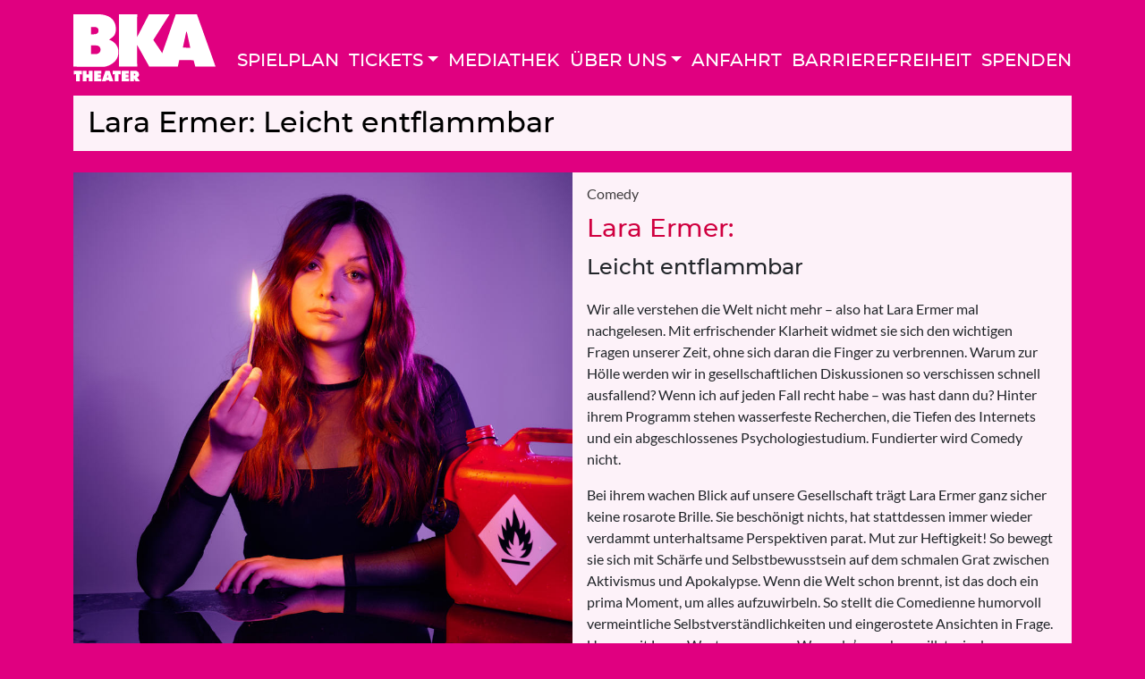

--- FILE ---
content_type: text/html; charset=utf-8
request_url: https://bka-theater.de/content_start.php?id=145
body_size: 9424
content:
<!DOCTYPE html>
<html lang="de">

<head>
	<meta charset="utf-8" />
	<title>BKA Theater Berlin | Lara Ermer: Leicht entflammbar</title>
	
	<link rel="canonical" href="https://www.bka-theater.de/content_start.php?id=145" />
	<meta http-equiv="content-type" content="text/html; charset=utf-8" />
	<meta name="viewport" content="width=device-width, initial-scale=1" />
	<meta name="language" content="de" />
	<meta name="description" content="In Leicht entflammbar genießt die Comedienne das Spiel mit dem Feuer: Mal liefert sie unterhaltsamen Krawall, mal ein feines Knistern, an dem das Publikum sich wärmen kann. Also besorgt schon mal die Marshmallows, an Lara Ermers Lagerfeuer ist Platz für alle – aber wehe einer packt die Klampfe aus und fängt an Wonderwall zu singen!" />
	<meta name="keywords" content="BKA-Theater 2026" />
	<meta name="robots" content="index, follow" />
	<meta name="noimageai" content="true" />
	<meta name="llms" content="crawl=yes; train=no; index=yes; snippet-max=280" />
	<meta name="revisit-after" content="1 days" />
	<meta name="format-detection" content="telephone=no" />
	<meta property="og:locale" content="de_DE" />
	<meta property="og:type" content="website" />
	<meta property="og:title" content="BKA Theater Berlin | Lara Ermer: Leicht entflammbar" />
	<meta property="og:image" content="https://www.bka-theater.de//bilder/lara-ermer-foto-marvin-ruppert-rgb.jpg" />
	<meta property="og:image:width" content="920" />
	<meta property="og:image:height" content="920" />
	<meta property="og:description" content="In Leicht entflammbar genießt die Comedienne das Spiel mit dem Feuer: Mal liefert sie unterhaltsamen Krawall, mal ein feines Knistern, an dem das Publikum sich wärmen kann. Also besorgt schon mal die Marshmallows, an Lara Ermers Lagerfeuer ist Platz für alle – aber wehe einer packt die Klampfe aus und fängt an Wonderwall zu singen!" />
	<meta property="og:url" content="https://www.bka-theater.de/content_start.php?id=145" />
	<meta property="og:site_name" content="BKA-Theater | Berlin" />
	<meta property="fb:page_id" content="BKA.Theater" />
	<link rel="icon" href="/favicon.ico" />
	<link rel="shortcut icon" href="/assets/favicons/favicon-32x32.png" type="image/png" />
	<link rel="apple-touch-icon" sizes="180x180" href="/assets/favicons/apple-touch-icon.png" />
	<link rel="icon" type="image/png" sizes="32x32" href="/assets/favicons/favicon-32x32.png" />
	<link rel="icon" type="image/png" sizes="16x16" href="/assets/favicons/favicon-16x16.png" />
	<link rel="icon" href="/assets/favicons/favicon.svg" type="image/svg+xml" />
	<link rel="mask-icon" href="/assets/favicons/favicon.svg" color="#e20180" />
	<link rel="manifest" href="/site.webmanifest" />

	<script src="/assets/jquery.js" type="text/javascript" defer></script>

	<script src="/assets/bootstrap/js/bootstrap.bundle.min.js" type="text/javascript" defer></script>

	<link href="/assets/bootstrap-icons/font/bootstrap-icons.css" rel="stylesheet" async />
	<link href="/assets/fonts/Lato/fonts.css" rel="stylesheet" async />
	<link href="/assets/fonts/Montserrat/stylesheet.css" rel="stylesheet" async />
	<link href="/assets/fonts/Montserrat/stylesheet-medium.css" rel="stylesheet" async />

	<link rel="stylesheet" href="/assets/style.css?v=bef85ea8">
	<script src="/assets/script.js?v=889cc477" defer></script>

	<script type="speculationrules">
		{
			"prerender" : [
				{
					"urls": [
						"/"
						,"/spielplan.php"
						,"/streams.php"
					],
					"eagerness": "moderate"
				}
			]
		}
	</script>

	</head>


<body data-page="content_start" data-fgcolor="white">
			<!-- addons start -->
<!-- addons end -->
		<svg id="bka-symbols" style="display:none" xmlns="http://www.w3.org/2000/svg" xmlns:xlink="http://www.w3.org/1999/xlink"><symbol id="BKA-Logo" viewBox="0 0 1752 826" fill="currentColor"><g stroke="none" transform="matrix(0.1, 0, 0, -0.1, 0, 826)"><path d="M 0 8260 L 0 1809 C 0 1809 3653.29 1752.446 3926.29 1808.446 C 4585.29 1946.446 5169 2376 5402 2878 C 5501 3092 5544 3313 5544 3600 C 5543 3811 5530 3919 5485 4073 C 5354 4527 4938 4952 4490 5091 C 4449 5103 4411 5117 4407 5121 C 4386 5138 4897 5457 5018 5633 C 5157 5835 5225 6066 5237 6380 C 5257 6910 5096 7367 4775 7685 C 4511 7948 4114.625 8133.345 3616.625 8216.345 C 3269.625 8274.345 3184 8260 1508 8260 L 0 8260 Z M 2719.17 6689.521 C 2829.17 6668.521 2913 6634 2969 6584 C 3060 6502 3100 6403 3100 6259 C 3100 6072 3022 5934 2875 5862 C 2758 5804 2718 5797 2438 5793 L 2180 5788 L 2180 6700 C 2180 6700 2668.17 6699.521 2719.17 6689.521 Z M 2954.287 4408.461 C 3098.287 4365.461 3209 4284 3272 4186 C 3327 4101 3351 4015 3351 3905 C 3350 3644 3188.747 3434.577 2915.747 3372.577 C 2855.747 3358.577 2180 3368 2180 3368 L 2180 4422 C 2180 4422 2884.287 4429.461 2954.287 4408.461 Z" /><path d="M 5620 8260 L 5620 1810 L 7871 1810 C 7871 1810 7826 4490 7848 4490 C 7861 4490 9347 1815 9347 1815 L 12868 1810 L 12884 1877 C 12913 2008 13040 2597 13040 2603 C 13040 2607 14809 2609 14814 2593 C 14817 2583 15022 1815 15024 1813 C 15025 1811 17516 1815 17516 1815 L 15217 8260 L 12615 8260 C 12615 8260 10952 3464 10949 3468 C 10943 3475 9849 5098 9849 5098 C 9849 5098 11850 8247 11850 8252 C 11850 8256 9314 8260 9314 8260 C 9314 8260 7861 5450 7846 5450 C 7829 5450 7870 8260 7870 8260 L 5620 8260 Z M 13980 6093 C 13980 6089 14402 4140 14402 4140 C 14402 4140 13479 4141 13484 4158 C 13517 4272 13903 6100 13903 6100 C 13903 6100 13980 6097 13980 6093 Z" /><path d="M 60 1290 L 60 858 L 320 873 L 320 0 L 790 0 L 790 873 L 1050 858 L 1050 1290 L 60 1290 Z" /><path d="M 1170 1290 L 1170 0 L 1630 0 L 1630 440 L 1910 440 L 1910 0 L 2360 0 L 2360 1290 L 1910 1290 L 1910 850 L 1630 850 L 1630 1290 L 1170 1290 Z" /><path d="M 2550 1290 L 2550 0 L 3440 0 L 3440 360 L 3030 360 L 3030 470 L 3390 470 L 3390 820 L 3030 820 L 3030 930 L 3430 930 L 3430 1290 L 2550 1290 Z" /><path d="M 3953 1290 C 3953 1290 3510 11.901 3510 2.901 C 3510 -2.099 4009 0 4009 0 C 4009 0 4034 123 4036 133 C 4041 148 4386.238 140.111 4386.238 140.111 L 4426.655 -0.304 C 4426.655 -0.304 4930 -3.4 4929 0.6 C 4929 5.6 4475 1285 4475 1285 L 3953 1290 Z M 4212 855 C 4212 855 4293 505 4296 493 C 4302 470 4128 472 4135 487 C 4151 529 4212 855 4212 855 Z" /><path d="M 4840 1290 L 4840 858 L 5100 873 L 5100 0 L 5570 0 L 5570 873 L 5830 858 L 5830 1290 L 4840 1290 Z" /><path d="M 5960 1290 L 5960 0 L 6850 0 L 6850 360 L 6440 360 L 6440 470 L 6800 470 L 6800 820 L 6440 820 L 6440 930 L 6840 930 L 6840 1290 L 5960 1290 Z" /><path d="M 6990 1292 L 6990 0 L 7460 0 L 7461 395 L 7653 0 C 7653 0 8200 -0.776 8200 2.224 C 8200 19.224 7849 493 7849 493 L 7919 526 C 8024 577 8075 649 8089 768 C 8107 917 8070 1048 7984 1141 C 7927 1201 7865.139 1249.938 7779.139 1277.938 C 7722.139 1296.938 6990 1292 6990 1292 Z M 7603 890 C 7632 858 7639 806 7620 769 C 7604 741 7557 720 7505 720 L 7460 720 L 7460 933 L 7518 927 C 7565 922 7580 916 7603 890 Z" /></g></symbol><symbol id="bka-icon-ticket" viewBox="26.7 25 46.7 30" fill="currentColor"><g id="aussenlinie"><path d="M26.7,25v11.7h1.7c2,0,3.3,1.3,3.3,3.3s-1.3,3.3-3.3,3.3h-1.7V55h46.7V43.3h-1.7c-2,0-3.3-1.3-3.3-3.3s1.3-3.3,3.3-3.3h1.7 V25H26.7z M30,28.3h40v5.3c-2.9,0.8-5,3.3-5,6.4s2.1,5.6,5,6.4v5.3H30v-5.3c2.9-0.8,5-3.3,5-6.4c0-3.1-2.1-5.6-5-6.4V28.3z" /></g><g id="strichlinie"><rect x="56" y="28.3" width="3.3" height="3.3" /><rect x="56" y="35.1" width="3.3" height="3.3" /><rect x="56" y="42" width="3.3" height="3.3" /><rect x="56" y="48.4" width="3.3" height="3.3" /></g></symbol><symbol id="bka-icon-calender-plus" viewBox="7.427 17.177 46.7 33.3" fill="currentColor"><g id="Ebene_5" transform="matrix(1, 0, 0, 1, -19.173044, -4.523012)"><path d="M51.8,40h5.6v3.6h-5.6v5.3h-3.6v-5.3h-5.7V40h5.7v-5.5h3.6V40z" /></g><g id="Ebene_1" transform="matrix(1, 0, 0, 1, -19.173044, -4.523012)"><rect x="28.5" y="28" width="43" height="3.3" /><path d="M73.3,25l-46.7,0l0,30l46.7,0L73.3,25z M70,51.7l-40,0l0-23.3l40,0V51.7z" /><g id="Ebene_2_Kopie_Kopie_1_"><rect x="61.6" y="21.7" width="3.3" height="3.3" /><rect x="35.2" y="21.7" width="3.3" height="3.3" /></g></g></symbol><symbol id="bka-icon-hoerhilfe" viewBox="0 0 100 100" fill="currentColor"><g transform="matrix(0.108548, 0, 0, -0.108548, -4.373686, 104.363693)" stroke="none"><path d="M830 915 c-50 -50 -53 -56 -38 -72 9 -10 23 -34 33 -53 10 -19 19 -37 22 -39 2 -3 30 22 63 54 58 58 60 61 60 112 l0 53 -43 0 c-38 0 -48 -5 -97 -55z" /><path d="M443 920 c-63 -13 -114 -43 -164 -97 -48 -52 -75 -103 -65 -128 10 -26 35 -17 50 18 55 133 228 197 355 132 64 -32 118 -96 138 -164 28 -97 1 -183 -87 -277 -53 -56 -82 -107 -99 -174 -24 -91 -50 -113 -131 -108 -36 2 -45 0 -48 -14 -7 -35 93 -51 146 -24 43 22 62 50 79 112 20 80 44 122 101 185 65 71 92 126 99 202 19 208 -172 379 -374 337z" /><path d="M458 800 c-48 -15 -96 -50 -119 -86 -20 -33 -20 -37 -5 -52 15 -15 19 -13 59 33 41 46 46 49 103 53 54 4 63 1 93 -24 35 -30 61 -78 61 -116 0 -12 -10 -41 -21 -66 -16 -33 -19 -46 -10 -55 8 -8 16 -9 29 -1 30 19 47 66 47 131 0 52 -5 68 -30 104 -47 66 -139 101 -207 79z" /><path d="M191 276 c-160 -160 -162 -163 -159 -202 3 -39 3 -39 48 -42 l45 -3 179 180 179 179 -44 12 c-24 6 -53 18 -65 25 -19 13 -31 3 -183 -149z" /></g></symbol></svg>	<!-- header start -->

<header class="sticky-top py-2 py-md-3 smooth-scroll-offset">
	<div class="container-lg">
		<nav class="navbar navbar-dark navbar-expand-md align-items-end">
			<a tabindex="0" aria-label="Home" class="navbar-brand" href="/"><svg alt="Logo" class="bka-logo">
					<use xlink:href="#BKA-Logo"></use>
				</svg></a>
			<button class="navbar-toggler" type="button" data-bs-toggle="collapse" data-bs-target="#navbarSupportedContent" aria-controls="navbarSupportedContent" aria-expanded="false" aria-label="Hauptmenü Schalter">
				<span class="navbar-toggler-icon"></span>
			</button>
			<div class="collapse navbar-collapse" id="navbarSupportedContent">
				<!-- nav_top start -->
<ul class="navbar-nav flex-wrap flex-grow-1 justify-content-between">
								<li class="nav-item ps-2"><a tabindex="0" aria-label="SPIELPLAN" class="p-0 nav-link" href="/spielplan.php">SPIELPLAN</a></li>
							<li class="nav-item dropdown ps-2">
								<a tabindex="0" class="p-0 nav-link dropdown-toggle" id="navbarDropdownMenuLink-TICKETS" role="button" data-bs-toggle="dropdown" aria-expanded="false" aria-haspopup="true">TICKETS</a>
								<ul class="dropdown-menu bg-light text-dark" aria-labelledby="navbarDropdownMenuLink-TICKETS">
									<li><a tabindex="0" aria-label="Karten" class="dropdown-item" href="/karten.php">Karten</a></li>
									<li><a tabindex="0" aria-label="Gutschein & Angebote" class="dropdown-item" href="/gutschein.php">Gutschein & Angebote</a></li>
								</ul>
							</li>
							<li class="nav-item ps-2"><a tabindex="0" aria-label="MEDIATHEK" class="p-0 nav-link" href="/streams.php">MEDIATHEK</a></li>
							<li class="nav-item dropdown ps-2">
								<a tabindex="0" class="p-0 nav-link dropdown-toggle" id="navbarDropdownMenuLink-BERUNS" role="button" data-bs-toggle="dropdown" aria-expanded="false" aria-haspopup="true">ÜBER UNS</a>
								<ul class="dropdown-menu bg-light text-dark" aria-labelledby="navbarDropdownMenuLink-BERUNS">
									<li><a tabindex="0" aria-label="Was ist das BKA?" class="dropdown-item" href="/bka.php">Was ist das BKA?</a></li>
									<li><a tabindex="0" aria-label="Gastronomie" class="dropdown-item" href="/gastronomie.php">Gastronomie</a></li>
									<li><a tabindex="0" aria-label="Vermietung" class="dropdown-item" href="/vermietung.php">Vermietung</a></li>
									<li><a tabindex="0" aria-label="Davor | Danach" class="dropdown-item" href="/davor.php">Davor | Danach</a></li>
								</ul>
							</li>
							<li class="nav-item ps-2"><a tabindex="0" aria-label="ANFAHRT" class="p-0 nav-link" href="/anfahrt.php">ANFAHRT</a></li>
							<li class="nav-item ps-2"><a tabindex="0" aria-label="BARRIEREFREIHEIT" class="p-0 nav-link" href="/barrierefreiheit.php">BARRIEREFREIHEIT</a></li>
							<li class="nav-item ps-2"><a tabindex="0" aria-label="SPENDEN" class="p-0 nav-link" href="/spenden/">SPENDEN</a></li>
</ul>
<!-- nav_top end -->			</div>
		</nav>
	</div>
</header>
<!-- header end -->	<main>
		<div class="container-lg">
			<!-- page_top end -->        <section>
                
<h1 class="bka-page-title">
	

Lara Ermer:

	

Leicht entflammbar

</h1>

<div class="bka-detail row align-items-start gap-4 m-0 w-100">
	<div class="col-md">
		<div class="row row-cols-1 gap-3">
							<div class="col p-0 bka-container-left">
					<figure class="figure m-0 w-100"><picture><source media="(max-width: 330px)" srcset="/bilder/klein_lara-ermer-foto-marvin-ruppert-rgb.jpg" /><img width="920" height="920" alt="Lara Ermer - Foto: Marvin Ruppert" class=" w-100 figure-img img-fluid m-0" src="/bilder/lara-ermer-foto-marvin-ruppert-rgb.jpg" /></picture><figcaption class="figure-caption p-2 bg-light text-dark"><div class="row"><div class="col text-start fw-bold">Lara Ermer</div><div class="col text-end">Foto: Marvin Ruppert</div></div></figcaption></figure>				</div>
							<div class="col p-0 bka-container-left">
					<a class="bka-video-container" data-plattform="Youtube" data-classes="bka-video ratio ratio-16x9" href="https://www.youtube-nocookie.com/embed/93K-luDDMTg?si=idPNzN15fVRkGKjc&autoplay=1" target="_blank" title="Klicken um Video zu öffnen"><div class="bka-video bka-video ratio ratio-16x9 d-flex justify-content-center align-items-center lazyload" data-style="background-image:url('/cache/yt_thumbnail_maxres_93K-luDDMTg.jpg')"></div><div class="bka-video-overlay d-flex px-3 flex-column flex-md-row gap-0 gap-md-2 align-items-center justify-content-center"><i class="bi bi-youtube display-1"></i><span class="d-flex flex-wrap gap-1"><small>Durch Klicken </small> <small>stimmen Sie </small> <small>dem Laden </small> <small>über Youtube zu.</small></span></div></a>				</div>
					</div>
	</div>
	<div class="col-md">
		<div class="row row-cols-1">
						<div class="col bg-light p-3 bka-container-right">
				<div class="d-flex w-100 gap-2 justify-content-between">
					<div class="flex-grow-1" >
						<div class="bka-badge-container d-flex flex-wrap gap-1 align-items-center"><span class="m-0 p-0 badge bka-badge " data-badge="Comedy">Comedy</span><meta itemprop="keywords" content="Comedy" /></div>						<h2 class=" mt-3 bka-rot">

Lara Ermer:

</h2>
						<h3 class="h4 pb-3">

Leicht entflammbar

</h3>
					</div>
														</div>
								<div>

<p>
Wir alle verstehen die Welt nicht mehr – 
also hat Lara Ermer mal nachgelesen. Mit 
erfrischender Klarheit widmet sie sich den 
wichtigen Fragen unserer Zeit, ohne sich 
daran die Finger zu verbrennen. Warum 
zur Hölle werden wir in gesellschaftlichen 
Diskussionen so verschissen schnell 
ausfallend? Wenn ich auf jeden Fall recht 
habe – was hast dann du? Hinter ihrem 
Programm stehen wasserfeste 
Recherchen, die Tiefen des Internets und 
ein abgeschlossenes Psychologiestudium. 
Fundierter wird Comedy nicht.
</p>
<p> 
Bei ihrem wachen Blick auf unsere 
Gesellschaft trägt Lara Ermer ganz sicher 
keine rosarote Brille. Sie beschönigt 
nichts, hat stattdessen immer wieder 
verdammt unterhaltsame Perspektiven 
parat. Mut zur Heftigkeit! So bewegt sie 
sich mit Schärfe und Selbstbewusstsein 
auf dem schmalen Grat zwischen 
Aktivismus und Apokalypse. Wenn die 
Welt schon brennt, ist das doch ein prima 
Moment, um alles aufzuwirbeln. So stellt 
die Comedienne humorvoll vermeintliche 
Selbstverständlichkeiten und eingerostete 
Ansichten in Frage. Um es mit Laras 
Worten zu sagen: Wenn du’s machen 
willst wie der Neandertaler, ist das völlig 
okay. Nur sei bitte konsequent: stirb aus.
</p>
<p> <a href="https://www.laraermer.com/" target="_blank">www.laraermer.com</a> </p>

</div>
				<div class="pt-3 bka-socialmedia-shares d-flex gap-1">
			<a class="btn bka-icon text-white px-2 py-1" style="background-color:rgb(52,80,139);"  data-bs-toggle="tooltip" data-bs-placement="bottom" title="Posten auf Facebook"   href="https://www.facebook.com/sharer/sharer.php?u=https%3A%2F%2Fwww.bka-theater.de%2Fcontent_start.php%3Fid%3D145" target="_blank" rel="nofollow noopener" >
			<i class="fs-5 bi bi-facebook"></i>
		</a>
			<a class="btn bka-icon text-white px-2 py-1" style="background-color:rgb(195,32,39);"  data-bs-toggle="tooltip" data-bs-placement="bottom" title="Posten auf Pinterest"   href="https://www.pinterest.com/pin/create/button?url=https%3A%2F%2Fwww.bka-theater.de%2Fcontent_start.php%3Fid%3D145&media=https%3A%2F%2Fwww.bka-theater.de%2F%2Fbilder%2Flara-ermer-foto-marvin-ruppert-rgb.jpg&description=Lara%20Ermer%3A%20Leicht%20entflammbar" target="_blank" rel="nofollow noopener" >
			<i class="fs-5 bi bi-pinterest"></i>
		</a>
			<a class="btn bka-icon text-white px-2 py-1" style="background-color:rgb(70,186,73);"  data-bs-toggle="tooltip" data-bs-placement="bottom" title="Senden via Whatsapp"   href="https://api.whatsapp.com/send?text=Lara%20Ermer%3A%20Leicht%20entflammbar%0Ahttps%3A%2F%2Fwww.bka-theater.de%2Fcontent_start.php%3Fid%3D145" target="_blank" rel="nofollow noopener" >
			<i class="fs-5 bi bi-whatsapp"></i>
		</a>
			<a class="btn bka-icon text-white px-2 py-1" style="background-color:rgb(120,120,120);"  data-bs-toggle="tooltip" data-bs-placement="bottom" title="Per eMail senden"   href="mailto:?subject=Lara%20Ermer%3A%20Leicht%20entflammbar&body=Lara%20Ermer%3A%20Leicht%20entflammbar%0A%0Ahttps%3A%2F%2Fwww.bka-theater.de%2Fcontent_start.php%3Fid%3D145" target="_blank" rel="nofollow noopener" >
			<i class="fs-5 bi bi-envelope"></i>
		</a>
	</div>

							</div>
							<div class="col bg-light p-3 bka-container-right mt-3">
								<h2 class="h5">Termine &amp; Tickets</h2>
																	<p class="h6 pb-3" title="Veranstaltungsort"><i class="bi bi-geo-alt me-1 text-primary"></i>BKA Theater</p>
																	<div class="table-responsive bka-termine">
					<p class="fs-5 text-w">Aktuell sind keine Termine für diese Veranstaltung im System.
											</p>
			<p>&nbsp;</p>
			</div>
			<p class="my-2">
			

<b>Eintritt ab 24 €</b> <p> Schüler*innen, Student*innen, Auszubildende, Arbeitslose, Bürgergeld-Empfänger*innen, Berlin-Pass-Inhaber*innen, Besitzer*innen der Ehrenamtskarte Berlin/Brandenburg, FSJler*innen sowie Menschen mit Behinderung erhalten <b>30% Ermäßigung</b>, Rentner*innen <b>10 % Nachlass</b>, bei verfügbaren Plätzen und bei unaufgeforderter Vorlage eines Nachweises. </p> 
<p>Der Einlass beginnt 1 Stunde vor Veranstaltungsbeginn. Bitte erscheint pünktlich!</p> 

		</p>
			<p class="pt-3"><i class="bi bi-info-circle me-1 text-primary"></i> Aktuell sind keine Tickets buchbar.</p>
		</div>
</div>
</div>
        </section>
<!-- page_bottom start -->
</div>
</main>

<!-- footer start -->
<footer>
	<div class="container-lg">
		<div class="row bg-light p-2 m-0 border-bottom">
			<div class="col">
				<nav>
					<!-- nav_bottom start -->
<ul class="nav justify-content-between p-0 m-0">
				<li class="nav-item"><a arial-label="PRESSE" class="nav-link" href="/presse/">PRESSE</a></li>
			<li class="nav-item"><a arial-label="Partner" class="nav-link" href="/partner/">Partner</a></li>
			<li class="nav-item"><a arial-label="DATENSCHUTZ" class="nav-link" href="/datenschutz.php">DATENSCHUTZ</a></li>
			<li class="nav-item"><a arial-label="IMPRESSUM" class="nav-link" href="/impressum.php">IMPRESSUM</a></li>
			<li class="nav-item"><a arial-label="NEWSLETTER" class="nav-link" href="/newsletter.php">NEWSLETTER</a></li>
			<li class="nav-item"><a arial-label="KONTAKT" class="nav-link" href="/kontakt.php">KONTAKT</a></li>
			<li class="nav-item"><a arial-label="FUNDGRUBE" class="nav-link" href="/fundgrube/">FUNDGRUBE</a></li>
			<li class="nav-item"><a arial-label="JOBS" class="nav-link" href="/jobs.php">JOBS</a></li>
</ul>
<!-- nav_bottom end -->				</nav>
			</div>
		</div>
		<div class="row bg-light p-3 m-0 gap-3 border-bottom" itemscope itemtype="https://schema.org/Organization">
			<div class="col text-start">
				<a aria-label="Home" class="navbar-brand" href="/"><svg alt="Logo" class="bka-logo text-primary">
						<use xlink:href="#BKA-Logo"></use>
					</svg></a>
			</div>
			<div class="col text-nowrap">
				<b>BKA Theater</b><br />
				<meta itemprop="name" content="BKA Theater Berlin" />
				<meta itemprop="legalName" content="Die Theaterexperten gGmbH" />
				<meta itemprop="url" content="https://bka-theater.de/" />
				<meta itemprop="logo" content="https://bka-theater.de/images/bka-logo-black.svg" />
				<div itemprop="address" itemscope itemtype="https://schema.org/PostalAddress">
					<span itemprop="streetAddress">Mehringdamm 34</span><br />
					<span itemprop="postalCode">10961</span> <span itemprop="addressLocality">Berlin</span>-<span>Kreuzberg</span>
					<meta itemprop="addressCountry" content="DE" />
				</div>
				<div class=" d-none" itemscope itemtype="https://schema.org/Place">
					<span itemprop="name">BKA-Theater</span>
					<div itemprop="geo" itemscope itemtype="https://schema.org/GeoCoordinates">
						<span>Längengrad: N 52&deg; 29′ 37.224″ = 52.49367&deg</span><br />
						<span>Breitengrad: O 13&deg; 23′ 16.217″ = 13.38783&deg</span>
						<meta itemprop="latitude" content="52.493673" />
						<meta itemprop="longitude" content="13.387838" />
					</div>
				</div>

			</div>
			<div class="col text-md-end">
				Kartentelefon: <a class="fw-bold bka-nodeco text-dark text-nowrap" href="tel:+49302022007" itemprop="telephone">+49 (0)30 20 22 007</a><br />
				Ticketanfragen: <span class="fw-bold text-nowrap">tickets@bka-theater.de</span><br />
				<span class="text-nowrap">&copy; 2026 BKA Theater</span>
			</div>
		</div>
		<div class="row bg-light p-3 m-0 gap-3 flex-row-reverse">
			<div class="col text-md-end">
				<span>Unsere Social-Media Kanäle:</span>
				<div class="bka-socialmedia p-0 m-0 pt-1 text-nowrap">
											<a class="btn bka-icon"  data-bs-toggle="tooltip" data-bs-placement="bottom" title="BKA-Theater@Whatsapp"  title="BKA-Theater@Whatsapp" href="https://whatsapp.com/channel/0029VajK5Ij0G0XaT3J86x0U" target="_blank"><i class="bi bi-whatsapp"></i></a>
											<a class="btn bka-icon"  data-bs-toggle="tooltip" data-bs-placement="bottom" title="BKA-Theater@Instagram"  title="BKA-Theater@Instagram" href="https://www.instagram.com/bka_theater/" target="_blank"><i class="bi bi-instagram"></i></a>
											<a class="btn bka-icon"  data-bs-toggle="tooltip" data-bs-placement="bottom" title="BKA-Theater@Facebook"  title="BKA-Theater@Facebook" href="https://www.facebook.com/BKA.Theater/" target="_blank"><i class="bi bi-facebook"></i></a>
											<a class="btn bka-icon"  data-bs-toggle="tooltip" data-bs-placement="bottom" title="BKA-Theater@Youtube"  title="BKA-Theater@Youtube" href="https://www.youtube.com/BKATheater" target="_blank"><i class="bi bi-youtube"></i></a>
											<a class="btn bka-icon"  data-bs-toggle="tooltip" data-bs-placement="bottom" title="BKA-Theater@TikTok"  title="BKA-Theater@TikTok" href="https://www.tiktok.com/@bkatheater/" target="_blank"><i class="bi bi-tiktok"></i></a>
											<a class="btn bka-icon"  data-bs-toggle="tooltip" data-bs-placement="bottom" title="BKA-Theater@Twitch"  title="BKA-Theater@Twitch" href="https://www.twitch.tv/bkatheater" target="_blank"><i class="bi bi-twitch"></i></a>
									</div>
			</div>
			<div class="col text-nowrap">
				<label for="newsletter-email">Zu unserem Newsletter anmelden:</label>
				<form id="newsletter" class="pt-1" aria-label="Newsletter Formular">
					<input type="hidden" id="newsletter-url" value="https://bka-theater.us4.list-manage.com/subscribe?u=8ed1784b40a64a79ebc9af4e4&id=72dcd231ab&MERGE0=" />
					<div class="input-group flex-nowrap has-validation" style="height:3rem">
						<span class="input-group-text" id="basic-addon1">@</span>
						<input style="min-width:4rem;" type="email" name="email" id="newsletter-email" class="form-control" placeholder="eMail" required aria-label="eMail" aria-required="true" aria-describedby="basic-addon1">
						<button type="submit" class="btn btn-secondary px-2">Anmelden</button>
						<div class="invalid-feedback">Bitte geben Sie eine korrekte eMail-Adresse ein.</div>
					</div>
				</form>
			</div>
			<div class="col">
				<span class="text-nowrap">Medienpartner:</span>
				<div class="pt-0 d-flex flex-column gap-1">
					<a target="_blank" href="https://www.siegessaeule.de/"><img style="opacity:0.45;margin-top:-0.2rem;" width="178" src="/partner/bilder/logo-siegessaeule.svg" alt="Logo Siegessäule" /></a>
					<a target="_blank" href="https://www.tagesspiegel.de/"><img style="opacity:0.46;" width="182" src="/partner/bilder/logo_tagesspiegel.svg" alt="Logo Tagesspiegel" /></a>
					<a target="_blank" href="https://www.tip-berlin.de/"><img style="opacity:0.5;padding-top:0.24rem;" width="180" src="/partner/bilder/logo_tipberlin.svg" alt="Logo tip Berlin" /></a>
				</div>
			</div>
		</div>
	</div>
</footer>
<!-- footer end -->
<script>
(function() {
  function clientDeclinesTracking() {
    try {
      if (navigator.globalPrivacyControl === true || window.__gpc === 1 || window.__gpc === '1') return true;
      var dnt = navigator.doNotTrack || navigator.msDoNotTrack || window.doNotTrack;
      if (dnt === '1' || dnt === 'yes' || dnt === 'true') return true;
      if (navigator.connection && (navigator.connection.saveData === true || navigator.connection.saveData === 'true')) return true;
      var c = document.cookie || '';
      if (c.indexOf('__gpc=1') !== -1 || c.indexOf('gpc=1') !== -1 || c.indexOf('no_track=1') !== -1) return true;
      if (typeof __tcfapi === 'function') return true;
    } catch (e) {
      return true;
    }
    return false;
  }

   if (clientDeclinesTracking()) return; // Kein Tracking 

  function urlClicked(e) {
        try {
      var link = e.currentTarget || e.target;
      // falls target ein inneres Element ist, suche nächstes A-Element
      if (link && link.tagName !== 'A') {
        link = link.closest && link.closest('a') ? link.closest('a') : link;
      }
      if (!link || !link.href) return;

      var payload = {
        url: link.href,
        token: 'd8881812985027a9e366f8fac14fef4ab2ce3db8c1316f5e7645722c0a24028a',
      };

       if (typeof document !== 'undefined' && document.title && document.title.length) {
          payload.pageTitle = document.title;
        }

      // Fetch mit keepalive, damit Navigation nicht verhindert wird
      if (navigator.sendBeacon) {
        try {
          var blob = new Blob([JSON.stringify(payload)], { type: 'application/json' });
          navigator.sendBeacon('/url.php', blob);
        } catch (e) {
          // fallback to fetch
          fetch('/url.php', {
            method: 'POST',
            headers: { 'Content-Type': 'application/json' },
            body: JSON.stringify(payload),
            keepalive: true
          }).catch(function(){});
        }
      } else {
        fetch('/url.php', {
          method: 'POST',
          headers: { 'Content-Type': 'application/json' },
          body: JSON.stringify(payload),
          keepalive: true
        }).catch(function(){});
      }
    } catch (err) {
      // fail-safe: nichts tun
    }
  }

  document.addEventListener('DOMContentLoaded', function() {
    document.querySelectorAll("a[href]").forEach(function(link) {
      if (!link.href) return;
      link.classList.add('external-link');
            try {
        link.addEventListener('click', urlClicked, { passive: true });
      } catch (e) {
        // ältere Browser
        link.addEventListener('click', urlClicked);
      }
    });
  });
})();
</script></body>

</html>


--- FILE ---
content_type: text/css
request_url: https://bka-theater.de/assets/fonts/Lato/fonts.css
body_size: 559
content:
/* lato-100 - latin-ext_latin */
@font-face {
	font-family: 'Lato';
	font-style: normal;
	font-weight: 100;
	font-display: swap;
	src: url('lato-v23-latin-ext_latin-100.eot'); /* IE9 Compat Modes */
	src: local(''), url('lato-v23-latin-ext_latin-100.eot?#iefix') format('embedded-opentype'),
		/* IE6-IE8 */ url('lato-v23-latin-ext_latin-100.woff2') format('woff2'),
		/* Super Modern Browsers */ url('lato-v23-latin-ext_latin-100.woff') format('woff'),
		/* Modern Browsers */ url('lato-v23-latin-ext_latin-100.ttf') format('truetype'),
		/* Safari, Android, iOS */ url('lato-v23-latin-ext_latin-100.svg#Lato') format('svg'); /* Legacy iOS */
}

/* lato-100italic - latin-ext_latin */
@font-face {
	font-family: 'Lato';
	font-style: italic;
	font-weight: 100;
	font-display: swap;
	src: url('lato-v23-latin-ext_latin-100italic.eot'); /* IE9 Compat Modes */
	src: local(''), url('lato-v23-latin-ext_latin-100italic.eot?#iefix') format('embedded-opentype'),
		/* IE6-IE8 */ url('lato-v23-latin-ext_latin-100italic.woff2') format('woff2'),
		/* Super Modern Browsers */ url('lato-v23-latin-ext_latin-100italic.woff') format('woff'),
		/* Modern Browsers */ url('lato-v23-latin-ext_latin-100italic.ttf') format('truetype'),
		/* Safari, Android, iOS */ url('lato-v23-latin-ext_latin-100italic.svg#Lato') format('svg'); /* Legacy iOS */
}

/* lato-300 - latin-ext_latin */
@font-face {
	font-family: 'Lato';
	font-style: normal;
	font-weight: 300;
	font-display: swap;
	src: url('lato-v23-latin-ext_latin-300.eot'); /* IE9 Compat Modes */
	src: local(''), url('lato-v23-latin-ext_latin-300.eot?#iefix') format('embedded-opentype'),
		/* IE6-IE8 */ url('lato-v23-latin-ext_latin-300.woff2') format('woff2'),
		/* Super Modern Browsers */ url('lato-v23-latin-ext_latin-300.woff') format('woff'),
		/* Modern Browsers */ url('lato-v23-latin-ext_latin-300.ttf') format('truetype'),
		/* Safari, Android, iOS */ url('lato-v23-latin-ext_latin-300.svg#Lato') format('svg'); /* Legacy iOS */
}

/* lato-300italic - latin-ext_latin */
@font-face {
	font-family: 'Lato';
	font-style: italic;
	font-weight: 300;
	font-display: swap;
	src: url('lato-v23-latin-ext_latin-300italic.eot'); /* IE9 Compat Modes */
	src: local(''), url('lato-v23-latin-ext_latin-300italic.eot?#iefix') format('embedded-opentype'),
		/* IE6-IE8 */ url('lato-v23-latin-ext_latin-300italic.woff2') format('woff2'),
		/* Super Modern Browsers */ url('lato-v23-latin-ext_latin-300italic.woff') format('woff'),
		/* Modern Browsers */ url('lato-v23-latin-ext_latin-300italic.ttf') format('truetype'),
		/* Safari, Android, iOS */ url('lato-v23-latin-ext_latin-300italic.svg#Lato') format('svg'); /* Legacy iOS */
}

/* lato-regular - latin-ext_latin */
@font-face {
	font-family: 'Lato';
	font-style: normal;
	font-weight: 400;
	font-display: swap;
	src: url('lato-v23-latin-ext_latin-regular.eot'); /* IE9 Compat Modes */
	src: local(''), url('lato-v23-latin-ext_latin-regular.eot?#iefix') format('embedded-opentype'),
		/* IE6-IE8 */ url('lato-v23-latin-ext_latin-regular.woff2') format('woff2'),
		/* Super Modern Browsers */ url('lato-v23-latin-ext_latin-regular.woff') format('woff'),
		/* Modern Browsers */ url('lato-v23-latin-ext_latin-regular.ttf') format('truetype'),
		/* Safari, Android, iOS */ url('lato-v23-latin-ext_latin-regular.svg#Lato') format('svg'); /* Legacy iOS */
}

/* lato-italic - latin-ext_latin */
@font-face {
	font-family: 'Lato';
	font-style: italic;
	font-weight: 400;
	font-display: swap;
	src: url('lato-v23-latin-ext_latin-italic.eot'); /* IE9 Compat Modes */
	src: local(''), url('lato-v23-latin-ext_latin-italic.eot?#iefix') format('embedded-opentype'),
		/* IE6-IE8 */ url('lato-v23-latin-ext_latin-italic.woff2') format('woff2'),
		/* Super Modern Browsers */ url('lato-v23-latin-ext_latin-italic.woff') format('woff'),
		/* Modern Browsers */ url('lato-v23-latin-ext_latin-italic.ttf') format('truetype'),
		/* Safari, Android, iOS */ url('lato-v23-latin-ext_latin-italic.svg#Lato') format('svg'); /* Legacy iOS */
}

/* lato-700 - latin-ext_latin */
@font-face {
	font-family: 'Lato';
	font-style: normal;
	font-weight: 700;
	font-display: swap;
	src: url('lato-v23-latin-ext_latin-700.eot'); /* IE9 Compat Modes */
	src: local(''), url('lato-v23-latin-ext_latin-700.eot?#iefix') format('embedded-opentype'),
		/* IE6-IE8 */ url('lato-v23-latin-ext_latin-700.woff2') format('woff2'),
		/* Super Modern Browsers */ url('lato-v23-latin-ext_latin-700.woff') format('woff'),
		/* Modern Browsers */ url('lato-v23-latin-ext_latin-700.ttf') format('truetype'),
		/* Safari, Android, iOS */ url('lato-v23-latin-ext_latin-700.svg#Lato') format('svg'); /* Legacy iOS */
}

/* lato-700italic - latin-ext_latin */
@font-face {
	font-family: 'Lato';
	font-style: italic;
	font-weight: 700;
	font-display: swap;
	src: url('lato-v23-latin-ext_latin-700italic.eot'); /* IE9 Compat Modes */
	src: local(''), url('lato-v23-latin-ext_latin-700italic.eot?#iefix') format('embedded-opentype'),
		/* IE6-IE8 */ url('lato-v23-latin-ext_latin-700italic.woff2') format('woff2'),
		/* Super Modern Browsers */ url('lato-v23-latin-ext_latin-700italic.woff') format('woff'),
		/* Modern Browsers */ url('lato-v23-latin-ext_latin-700italic.ttf') format('truetype'),
		/* Safari, Android, iOS */ url('lato-v23-latin-ext_latin-700italic.svg#Lato') format('svg'); /* Legacy iOS */
}

/* lato-900 - latin-ext_latin */
@font-face {
	font-family: 'Lato';
	font-style: normal;
	font-weight: 900;
	font-display: swap;
	src: url('lato-v23-latin-ext_latin-900.eot'); /* IE9 Compat Modes */
	src: local(''), url('lato-v23-latin-ext_latin-900.eot?#iefix') format('embedded-opentype'),
		/* IE6-IE8 */ url('lato-v23-latin-ext_latin-900.woff2') format('woff2'),
		/* Super Modern Browsers */ url('lato-v23-latin-ext_latin-900.woff') format('woff'),
		/* Modern Browsers */ url('lato-v23-latin-ext_latin-900.ttf') format('truetype'),
		/* Safari, Android, iOS */ url('lato-v23-latin-ext_latin-900.svg#Lato') format('svg'); /* Legacy iOS */
}

/* lato-900italic - latin-ext_latin */
@font-face {
	font-family: 'Lato';
	font-style: italic;
	font-weight: 900;
	font-display: swap;
	src: url('lato-v23-latin-ext_latin-900italic.eot'); /* IE9 Compat Modes */
	src: local(''), url('lato-v23-latin-ext_latin-900italic.eot?#iefix') format('embedded-opentype'),
		/* IE6-IE8 */ url('lato-v23-latin-ext_latin-900italic.woff2') format('woff2'),
		/* Super Modern Browsers */ url('lato-v23-latin-ext_latin-900italic.woff') format('woff'),
		/* Modern Browsers */ url('lato-v23-latin-ext_latin-900italic.ttf') format('truetype'),
		/* Safari, Android, iOS */ url('lato-v23-latin-ext_latin-900italic.svg#Lato') format('svg'); /* Legacy iOS */
}


--- FILE ---
content_type: image/svg+xml
request_url: https://bka-theater.de/partner/bilder/logo_tagesspiegel.svg
body_size: 9239
content:
<?xml version="1.0" encoding="UTF-8"?>
<svg width="100%" height="100%" viewBox="0 0 2353 319" xmlns="http://www.w3.org/2000/svg">
    <g id="Ebene-1">
        <g id="Gruppe">
            <path id="Pfad" fill="#000000" stroke="none" d="M 43.583328 299.666626 L 72.541672 292.874969 L 72.541672 36.374969 L 19.166656 36.374969 L 7.416656 94.291626 L -0.291672 94.291626 L -0.291672 11.458313 L 190.625 11.458313 L 190.625 94.249969 L 182.916656 94.249969 L 171.625 36.333313 L 121.416672 36.333313 L 121.416672 292.874969 L 150.375 299.666626 L 150.375 308.249939 L 43.583328 308.249939 L 43.583328 299.666626 Z"/>
            <path id="path1" fill="#000000" stroke="none" d="M 176.375 299.666626 L 196.291656 292.874969 L 270.041687 11.458313 L 295.375031 11.458313 L 367.291687 292.874969 L 387.208344 299.666626 L 387.208344 308.249939 L 286.333344 308.249939 L 286.333344 299.666626 L 313.916687 292.874969 L 299.875031 236.333298 L 233.833344 236.333298 L 218.916656 292.874969 L 246.5 299.666626 L 246.5 308.249939 L 176.375 308.249939 L 176.375 299.666626 Z M 294.916687 215.083313 L 269.125 96.083313 L 238.375 215.083313 L 294.916687 215.083313 Z"/>
            <path id="path2" fill="#000000" stroke="none" d="M 645.208313 277.666626 C 608.125 302.541626 567.375 315.208313 523.5 315.208313 C 478.708374 315.208313 439.333374 294.833313 414 268.624969 C 393.625 247.791641 377.791687 209.374969 377.791687 164.124954 C 377.791687 69.583282 424.833313 0.791595 536.125 0.791595 C 561 0.791595 591.333374 6.666626 614.833313 19.333282 L 622.083374 0.333313 L 630.666687 0.333313 L 630.666687 98.041626 L 621.625 98.041626 L 609.416748 40.583282 C 589.958374 31.083282 566.416748 26.124939 536.125061 26.124939 C 500.833374 26.124939 468.250122 45.124939 453.333435 68.208282 C 436.125061 93.999939 431.166748 115.249939 431.166748 157.791626 C 431.166748 233.333298 468.250061 291.249969 535.208374 291.249969 C 559.625061 291.249969 580.458374 283.999969 596.291748 275.874939 L 596.291748 203.458313 L 550.166809 196.666656 L 550.166809 188.083313 L 645.166809 188.083313 L 645.208313 277.666626 Z"/>
            <path id="path3" fill="#000000" stroke="none" d="M 658.416626 299.666626 L 687.374939 292.874969 L 687.374939 26.874939 L 658.416626 20.083282 L 658.416626 11.458313 L 815.416687 11.458313 L 815.416687 82.499969 L 806.833374 82.499969 L 795.958374 34.083313 L 734.875 34.083313 L 734.875 154.416656 L 790.541687 154.416656 L 800.041687 115.499969 L 807.291687 115.499969 L 807.291687 213.666656 L 800.041687 213.666656 L 790.541687 174.749985 L 734.875 174.749985 L 734.875 285.583313 L 796.416687 285.583313 L 807.291687 237.166656 L 815.875 237.166656 L 815.875 308.208313 L 658.416687 308.208313 L 658.416626 299.666626 Z"/>
            <path id="path4" fill="#000000" stroke="none" d="M 1006 231.458313 C 1006 281.208313 975.666626 313.791626 926.375 314.249969 C 904.666626 314.249969 891.083313 308.833313 877.958313 299.333313 L 872.083313 319.249969 L 860.791626 319.249969 L 860.791626 221.499985 L 869.833252 221.499985 L 881.583313 275.791626 C 890.624939 283.916626 904.208252 291.166626 920.5 291.166626 C 945.374878 291.166626 965.75 274.874969 965.75 247.291656 C 965.75 219.249969 952.625 209.749985 920.5 191.624985 C 891.541626 174.874985 888.374939 173.999985 872.083313 158.583313 C 855.333313 144.124985 844.958313 126.458313 844.958313 97.499969 C 844.958313 46.375 875.291626 6.541656 928.208252 6.541656 C 944.958374 6.541656 960.333374 10.624969 973.916626 18.291656 L 980.708252 0.666656 L 988.833374 0.666656 L 988.833374 98.375 L 980.25 98.375 L 966.666626 38.208313 C 953.999878 31.416656 944.958374 28.25 929.125 28.25 C 899.25 28.708313 885.25 51.791656 885.25 80.291687 C 885.25 106.541656 899.291626 116.5 911.958374 125.541687 C 938.208374 143.166687 968.5 155.875015 987.5 176.208344 C 1000.541626 191.166656 1006 205.666626 1006 231.458313 Z"/>
            <path id="path5" fill="#000000" stroke="none" d="M 1185.875 231.458313 C 1185.875 281.208313 1155.583374 313.791626 1106.250122 314.249969 C 1084.541748 314.249969 1070.958374 308.833313 1057.833496 299.333313 L 1052 319.208282 L 1040.666626 319.208282 L 1040.666626 221.499985 L 1049.708374 221.499985 L 1061.458374 275.791626 C 1070.500122 283.916626 1084.083374 291.166626 1100.375122 291.166626 C 1125.250122 291.166626 1145.625 274.874969 1145.625 247.291656 C 1145.625 219.249969 1132.5 209.749985 1100.375122 191.624985 C 1071.416626 174.874985 1068.250122 173.999985 1051.958374 158.583313 C 1035.208496 144.124985 1024.791748 126.458313 1024.791748 97.499969 C 1024.791748 46.375 1055.083374 6.541656 1108.04187 6.541656 C 1124.791748 6.541656 1140.166748 10.624969 1153.750244 18.291656 L 1160.54187 0.666656 L 1168.66687 0.666656 L 1168.66687 98.375 L 1160.083618 98.375 L 1146.500244 38.208313 C 1133.833496 31.416656 1124.79187 28.25 1108.958496 28.25 C 1079.083496 28.708313 1065.083496 51.791656 1065.083496 80.291687 C 1065.083496 106.541656 1079.125122 116.5 1091.79187 125.541687 C 1118.04187 143.166687 1148.333618 155.875015 1167.333496 176.208344 C 1180.458252 191.166656 1185.875 205.666626 1185.875 231.458313 Z"/>
            <path id="path6" fill="#000000" stroke="none" d="M 1203.75 299.666626 L 1232.708496 292.874969 L 1232.708496 26.874939 L 1203.75 20.083282 L 1203.75 11.458313 L 1305.083374 11.458313 C 1345.333496 11.458313 1370.666748 17.791656 1379.750122 49.916656 C 1382.91687 61.208313 1384.291748 76.624969 1384.291748 95.166626 C 1384.291748 133.166626 1374.333374 162.583298 1346.29187 173.416641 C 1332.250122 179.291641 1310.083496 180.208313 1285.208496 180.208313 L 1282.041748 180.208313 L 1282.041748 292.874969 L 1311.000122 299.666626 L 1311.000122 308.249939 L 1203.791748 308.249939 L 1203.75 299.666626 Z M 1292 158.499969 C 1311.458374 158.499969 1316.000122 156.249969 1322.75 152.166626 C 1333.625 145.374954 1338.583374 120.041626 1338.583374 95.166626 C 1338.583374 65.749969 1336.333252 56.249969 1328.166626 44.499969 C 1322.75 36.374939 1314.583252 34.541626 1289.708252 34.541626 L 1281.999878 34.541626 L 1281.999878 158.499969 L 1292 158.499969 Z"/>
            <path id="path7" fill="#000000" stroke="none" d="M 1394.958374 20.083282 L 1394.958374 11.458313 L 1501.75 11.458313 L 1501.75 20.041626 L 1472.791626 26.833313 L 1472.791626 292.874969 L 1501.75 299.666626 L 1501.75 308.249939 L 1394.958374 308.249939 L 1394.958374 299.666626 L 1423.916748 292.874969 L 1423.916748 26.874939 L 1394.958374 20.083282 Z"/>
            <path id="path8" fill="#000000" stroke="none" d="M 1528.666626 299.833282 L 1557.625 293.041626 L 1557.625 26.999969 L 1528.666626 20.208282 L 1528.666626 11.624969 L 1685.666626 11.624969 L 1685.666626 82.666656 L 1677.083252 82.666656 L 1666.208374 34.249969 L 1605.125 34.249969 L 1605.125 154.583328 L 1660.791626 154.583328 L 1670.291626 115.666626 L 1677.541504 115.666626 L 1677.541504 213.833328 L 1670.291626 213.833328 L 1660.791626 174.916656 L 1605.125 174.916656 L 1605.125 285.75 L 1666.666626 285.75 L 1677.541504 237.333328 L 1686.124878 237.333328 L 1686.124878 308.374969 L 1528.666626 308.374969 L 1528.666626 299.833282 Z"/>
            <path id="path9" fill="#000000" stroke="none" d="M 1981.166748 277.666626 C 1944.083252 302.541626 1903.333374 315.208313 1859.458374 315.208313 C 1814.666748 315.208313 1775.291626 294.833313 1749.958374 268.624969 C 1729.583374 247.791641 1713.75 209.374969 1713.75 164.124954 C 1713.75 69.583282 1760.791748 0.791595 1872.083374 0.791595 C 1896.958374 0.791595 1927.291748 6.666626 1950.791748 19.333282 L 1958.041748 0.333313 L 1966.625 0.333313 L 1966.625 98.041626 L 1957.583252 98.041626 L 1945.375 40.583282 C 1925.916504 31.083282 1902.375 26.124939 1872.083374 26.124939 C 1836.791748 26.124939 1804.208374 45.124939 1789.291748 68.208282 C 1772.083374 93.999939 1767.125 115.249939 1767.125 157.791626 C 1767.125 233.333298 1804.208374 291.249969 1871.166748 291.249969 C 1895.583252 291.249969 1916.416626 283.999969 1932.25 275.874939 L 1932.25 203.458313 L 1886.083374 196.666656 L 1886.083374 188.083313 L 1981.166748 188.083313 L 1981.166748 277.666626 Z"/>
            <path id="path10" fill="#000000" stroke="none" d="M 1994.458252 299.833282 L 2023.416748 293.041626 L 2023.416748 26.999969 L 1994.458252 20.208282 L 1994.458252 11.624969 L 2151.458252 11.624969 L 2151.458252 82.666656 L 2142.875 82.666656 L 2132 34.249969 L 2070.916748 34.249969 L 2070.916748 154.583328 L 2126.583496 154.583328 L 2136.083496 115.666626 L 2143.333496 115.666626 L 2143.333496 213.833328 L 2136.083496 213.833328 L 2126.583496 174.916656 L 2070.916748 174.916656 L 2070.916748 285.75 L 2132.458496 285.75 L 2143.333496 237.333328 L 2151.916748 237.333328 L 2151.916748 308.374969 L 1994.458496 308.374969 L 1994.458252 299.833282 Z"/>
            <path id="path11" fill="#000000" stroke="none" d="M 2183.5 299.833282 L 2212.458496 293.041626 L 2212.458496 26.999969 L 2183.5 20.208282 L 2183.5 11.624969 L 2292.083252 11.624969 L 2292.083252 20.208282 L 2263.125 26.999969 L 2263.125 284.874969 L 2333.25 284.874969 L 2344.083252 236.458298 L 2352.666504 236.458298 L 2352.666504 308.374969 L 2183.458252 308.374969 L 2183.5 299.833282 Z"/>
        </g>
    </g>
</svg>


--- FILE ---
content_type: image/svg+xml
request_url: https://bka-theater.de/partner/bilder/logo_tipberlin.svg
body_size: 6235
content:
<?xml version="1.0" encoding="utf-8"?>
<svg xmlns="http://www.w3.org/2000/svg" viewBox="71 0.2993 1407.1 357.7007" >
  <path d="M 1233.5 1.3 C 1221 5.5 1212.5 15.2 1210.5 27.7 C 1209.1 36.5 1214.7 49.6 1222.5 55.5 C 1236.7 66.4 1257.9 63.2 1268 48.5 C 1271.8 42.9 1274.4 33.3 1273.5 27.7 C 1271.8 17.1 1264.7 7.7 1255.1 3.2 C 1248.7 0.3 1239.3 -0.6 1233.5 1.3 Z" fill="#000000" stroke="none" style="stroke-width: 0.1;" transform="matrix(1, 0, 0, 1, -1.4210854715202004e-14, 0)"/>
  <path d="M 223.1 7.6 C 222.5 9.1 221.4 13.5 220.8 17.5 C 217.7 37.5 228 58 246 67.4 C 275.1 82.7 310.7 69.5 320.2 39.7 C 322.8 31.7 323 18.7 320.7 10.7 L 318.9 5 L 271.6 5 L 224.3 5 L 223.1 7.6 Z" stroke="none" style="stroke-width: 0.1; fill: rgb(230, 59, 40);" transform="matrix(1, 0, 0, 1, -1.4210854715202004e-14, 0)"/>
  <path d="M 1124 149 L 1124 293 L 1150 293 L 1176 293 L 1176 149 L 1176 5 L 1150 5 L 1124 5 L 1124 149 Z" fill="#000000" stroke="none" style="stroke-width: 0.1;" transform="matrix(1, 0, 0, 1, -1.4210854715202004e-14, 0)"/>
  <path d="M 101.7 51.7 C 101.3 58.8 101 68.7 101 73.7 C 101 86.9 100.8 87 84 87 L 71 87 L 71 115.5 L 71 144 L 85.4 144 L 99.9 144 L 100.2 195.2 C 100.6 252.2 100.5 251.3 107.6 265.9 C 112.5 275.8 121.2 284.5 131.1 289.4 C 143.6 295.5 149.2 296.5 168.5 296.4 C 183.2 296.3 186.8 295.9 195 293.8 C 200.2 292.4 206.1 290.6 208.1 289.7 C 211.7 288.2 211.7 288.2 212.3 280.5 C 212.7 276.2 213 263.1 213 251.4 L 213 230.1 L 207.8 232.5 C 196.8 237.4 182.1 236.6 175.5 230.8 C 169.4 225.5 169 222.4 169 180.8 L 169 144 L 190.5 144 L 212 144 L 212 115.5 L 212 87 L 190.5 87 L 169 87 L 169 63 L 169 39 L 135.7 39 L 102.3 39 L 101.7 51.7 Z" fill="#000000" stroke="none" style="stroke-width: 0.1;" transform="matrix(1, 0, 0, 1, -1.4210854715202004e-14, 0)"/>
  <path d="M 586 166 L 586 293 L 644.3 293 C 708.3 293 714.9 292.5 730.6 287.1 C 742.1 283.2 749.2 278.8 757.5 270.5 C 769.9 258.2 776 242.4 776 222.5 C 776 203.3 770.5 189.5 758 176.9 C 752.4 171.3 748.7 168.4 743.3 165.9 C 739.3 164 736.1 162.2 736.1 161.9 C 736 161.5 737 160.9 738.3 160.6 C 741.6 159.7 751.2 152.1 755.5 147 C 760 141.7 764.3 132.8 766.5 124.5 C 768.5 116.8 768.5 98.6 766.4 90 C 759.8 61.8 736.2 44.1 699.5 40 C 694.6 39.5 667 39 638.3 39 L 586 39 L 586 166 Z M 696.7 84.3 C 709.7 88.6 716.6 97 717.7 109.8 C 718.8 122.7 714.6 132.2 705.6 137.5 C 697.2 142.4 692.8 143 663.3 143 L 636 143 L 636 113.2 C 636 96.8 636.3 83 636.8 82.6 C 637.2 82.2 649.7 82 664.5 82.3 C 686.1 82.6 692.5 83 696.7 84.3 Z M 700.5 186.4 C 716.5 190.6 724.4 200.6 724.4 216.5 C 724.3 231.6 716.8 241.8 702.6 246.2 C 696 248.3 693.5 248.4 666 248.5 L 636.5 248.5 L 636.2 216.7 L 636 185 L 665.7 185 C 687.4 185 696.9 185.4 700.5 186.4 Z" fill="#000000" stroke="none" style="stroke-width: 0.1;" transform="matrix(1, 0, 0, 1, -1.4210854715202004e-14, 0)"/>
  <path d="M 874.5 83.1 C 841.6 87.4 814.4 108.5 800.9 140 C 794 156.2 791 171.9 791 192 C 791 240.4 811.9 275.6 849 289.9 C 877 300.7 916.3 298.7 938.8 285.3 C 946.6 280.7 955.6 272.7 960.4 266.1 C 965.3 259.4 971.4 247 973.9 238.4 C 977.3 226.9 979.7 228 950.2 228 L 924.4 228 L 920.4 234.1 C 913.5 244.8 902.9 250.9 889.6 251.7 C 875.8 252.6 863.6 248.3 854.7 239.4 C 847.1 231.7 842 219.3 842 208.2 L 842 203 L 910 203 L 978 203 L 978 189.7 C 978 144.7 965.1 113.8 939 96.5 C 922.5 85.5 896.6 80.1 874.5 83.1 Z M 904.2 128.8 C 909.6 131.2 916.4 137.1 919.6 142.2 C 922.6 146.9 927 159.9 927 163.9 L 927 167 L 886.1 167 C 863.5 167 844.9 166.6 844.6 166.2 C 843.9 165 848.3 152.8 851.1 148.3 C 857.4 138 867.6 130.2 878.5 127.3 C 885.5 125.5 898.5 126.2 904.2 128.8 Z" fill="#000000" stroke="none" style="stroke-width: 0.1;" transform="matrix(1, 0, 0, 1, -1.4210854715202004e-14, 0)"/>
  <path d="M 1399.5 83.2 C 1384.1 84.5 1369.7 90.8 1358.5 101.1 L 1354 105.3 L 1354 96.1 L 1354 87 L 1331 87 L 1308 87 L 1308 190 L 1308 293 L 1331 293 L 1354 293 L 1354 231.2 C 1354 193.5 1354.4 167 1355.1 163 C 1359.3 136.6 1382.9 122.6 1409.9 130.6 C 1420.4 133.7 1428.6 144.8 1430.9 159 C 1431.6 163.1 1432 189.5 1432 229.2 L 1432 293 L 1455 293 L 1478.1 293 L 1477.8 216.7 C 1477.5 141.4 1477.4 140.4 1475.2 132.6 C 1471.4 118.9 1466.6 110.5 1457.6 101.4 C 1443 86.7 1424.7 81 1399.5 83.2 Z" fill="#000000" stroke="none" style="stroke-width: 0.1;" transform="matrix(1, 0, 0, 1, -1.4210854715202004e-14, 0)"/>
  <path d="M 435.8 84.5 C 425.3 87.1 412.9 93.7 405.8 100.3 L 403 102.9 L 403 95 L 403 87 L 368 87 L 333 87 L 333 222.5 L 333 358 L 368 358 L 403 358 L 403 317.5 L 403 277 L 408.5 281.4 C 414.9 286.7 425.9 292.1 435 294.6 C 444.5 297.2 463.8 297 474.5 294.1 C 503.1 286.4 524.1 265.6 534.5 234.6 C 548 194.3 541.5 144 518.7 114.5 C 508.5 101.2 491.5 89.7 475.5 85.4 C 467.2 83.1 443.4 82.6 435.8 84.5 Z M 448.4 146.3 C 455.6 149.6 461.1 154.8 464.8 161.7 C 471.1 173.7 473.1 187 470.7 200.6 C 467.9 216 460.8 226.5 449.3 232.2 C 443.5 235.1 441.8 235.4 434.1 235.4 C 426.8 235.5 424.6 235.1 419.5 232.7 C 413.2 229.7 406.8 224.3 404.4 219.8 C 402.3 215.8 402.3 163.2 404.4 159.1 C 407.4 153.5 415.8 147.2 424.5 144.3 C 430.4 142.4 441.8 143.3 448.4 146.3 Z" fill="#000000" stroke="none" style="stroke-width: 0.1;" transform="matrix(1, 0, 0, 1, -1.4210854715202004e-14, 0)"/>
  <path d="M 1085.5 84.9 C 1075 87.9 1064.5 94.7 1060 101.4 C 1058.6 103.4 1057.2 105 1056.8 105 C 1056.3 105 1056 100.9 1056 96 L 1056 87 L 1030.5 87 L 1005 87 L 1005 190 L 1005 293 L 1030.4 293 L 1055.9 293 L 1056.2 226.7 L 1056.5 160.5 L 1059.1 154.9 C 1065.2 141.9 1079.9 133 1095.2 133 L 1100 133 L 1100 108 L 1100 83 L 1095.8 83.1 C 1093.4 83.1 1088.8 83.9 1085.5 84.9 Z" fill="#000000" stroke="none" style="stroke-width: 0.1;" transform="matrix(1, 0, 0, 1, -1.4210854715202004e-14, 0)"/>
  <path d="M 236 190 L 236 293 L 271.5 293 L 307 293 L 306.8 190.2 L 306.5 87.5 L 271.3 87.2 L 236 87 L 236 190 Z" fill="#000000" stroke="none" style="stroke-width: 0.1;" transform="matrix(1, 0, 0, 1, -1.4210854715202004e-14, 0)"/>
  <path d="M 1216.7 87.6 C 1216.3 88 1216 134.4 1216 190.7 L 1216 293 L 1242 293 L 1268 293 L 1267.8 190.2 L 1267.5 87.5 L 1242.4 87.2 C 1228.6 87.1 1217.1 87.3 1216.7 87.6 Z" fill="#000000" stroke="none" style="stroke-width: 0.1;" transform="matrix(1, 0, 0, 1, -1.4210854715202004e-14, 0)"/>
</svg>


--- FILE ---
content_type: text/javascript
request_url: https://bka-theater.de/assets/script.js?v=889cc477
body_size: 9015
content:
// Lädt Bilder und andere Elemente mit der Klasse 'lazyload' erst, wenn sie im Viewport erscheinen.
function init_lazyload() {
	var lazy_elements = document.querySelectorAll('.lazyload');
	if (!lazy_elements.length) return;
	var observer = new IntersectionObserver(
		function (entries, observer) {
			entries.forEach(function (entry) {
				if (entry.isIntersecting) {
					var elem = entry.target;
					observer.unobserve(elem);
					// console.log('observer called: ', elem);
					if (elem.dataset['src']) {
						elem.src = elem.dataset['src'];
						delete elem.dataset['src'];
					}
					if (elem.dataset['style']) {
						elem.setAttribute('style', elem.dataset['style']);
						delete elem.dataset['style'];
					}
					elem.classList.remove('lazyload-observed');
				}
			});
		},
		{
			root: null,
			threshold: 0.0, // 0 = load if 1px is in viewport
			rootMargin: '42px', // area around the img
		}
	);
	lazy_elements.forEach(function (elem) {
		if (elem.hasAttribute('data-src')) {
			elem.classList.add('lazyload-observed');
			observer.observe(elem);
			elem.addEventListener('error', function (e) {
				console.log('lazy_elements error: ', e);
				// e.target.src = '/images/img_placeholder.png';
				// if (e.target.alt) {
				// 	$(e.target)
				// 		.parent()
				// 		.parent()
				// 		.css('position', 'relative')
				// 		.append(
				// 			'<p style="position:absolute;top:0;left:0;padding:1rem;color:black;opacity:.5">' + e.target.alt + '</p>'
				// 		);
				// }
			});
		}
		if (elem.hasAttribute('data-style')) {
			elem.classList.add('lazyload-observed');
			observer.observe(elem);
		}
	});
}
// Lädt Bilder mit der Klasse 'preload' nach und nach mit Verzögerung vor.
function init_preload() {
	var preload_elements = document.querySelectorAll('.preload');
	if (!preload_elements.length) return;
	var counter = 0;
	preload_elements.forEach(function (elem) {
		if (elem.hasAttribute('data-src') && elem.dataset['src']) {
			window.setTimeout(
				function (img) {
					img.src = img.dataset['src'];
					delete img.dataset['src'];
					img.classList.add('img-preloaded');
					img.classList.remove('preload');
				},
				++counter * 1000,
				elem
			);
		}
	});
}
// Ermittelt die größte Höhe innerhalb einer Gruppe von Elementen.
function calc_minheight(elemgroup) {
	var min_height = 0;
	elemgroup.each(function (index, elem) {
		var eh = $(elem).height();
		var h = parseInt(eh);
		if (h > min_height) min_height = h;
	});
	return min_height;
}
// Setzt die Mindesthöhe für Kartentitel und Kartenköpfe im Programm neu.
function reset_cardheader() {
	// reset/calc min-height main-title
	$('.bka-programm [data-card-title]').css('min-height', '');
	var min_height_title = calc_minheight($('.bka-programm [data-card-title]'));
	if (min_height_title) $('.bka-programm [data-card-title]').css('min-height', (min_height_title + 8) / 16 + 'rem');
	// reset/calc min-height card-headers
	$('.bka-programm .card-header').css('min-height', '');
	var min_height_cards = calc_minheight($('.bka-programm .card-header'));
	if (min_height_cards) $('.bka-programm .card-header').css('min-height', min_height_cards / 16 + 1.1 + 'rem');
}
// Passt die Schriftgröße der Seitentitel dynamisch an die Breite an.
function reset_fontsizes(initial) {
	if (initial === void 0) {
		initial = false;
	}
	$('.bka-page-title').each(function (index, elem) {
		var orig_fs = 1;
		if (initial) {
			// foriginal fontsize von px in rem umwandeln
			orig_fs = parseInt($(elem).css('font-size')) / 16;
			$(elem).attr('data-fontsize', orig_fs);
		} else {
			orig_fs = $(elem).data('fontsize');
		}
		var cur = $(elem).width() / $(elem).text().length;
		console.log('page-title width', $(elem).width());
		console.log('page-title length', $(elem).text().length);
		console.log('page-title w/l', cur);
		var fs = orig_fs;
		if (cur < 15) {
			fs -= (1.5 * Math.floor(15 - cur)) / 10;
			if (fs < orig_fs / 1.5) fs = orig_fs / 1.5;
		}
		if (fs > orig_fs) fs = orig_fs;
		console.log('page-title new fs', fs);
		$(elem).css('font-size', fs + 'rem');
	});
}
// Initialisiert das Abspielen von Videos beim Klick auf Video-Container-Links.
function init_videos() {
	$('a.bka-video-container').on('click', function (elem) {
		elem.preventDefault();
		var t = $(elem.target).closest('a.bka-video-container');
		var plattform = $(t).data('plattform');
		var url = $(t).attr('href');
		console.log('Init iframe video link: ', url);
		var iframe = $('<iframe class="' + $(t).data('classes') + '" src="' + url + '" allowfullscreen></iframe>');
		$(t).replaceWith(iframe);
		if (plattform) {
			$('a.bka-video-container[data-plattform="' + plattform + '"]').addClass('plattform-accepted');
			set_cookie_agreement(plattform);
		}
		reset_aspect_ratio(iframe);
	});
}
/* bis 18.07.2025
function init_dropdowns(): void {
    $('.dropdown')
        .click(() => {
            $('.dropdown-toggle', this).addClass('show');
            $('.dropdown-menu', this).addClass('show');
        })
        .hover(
            function () {
                //$('.dropdown-toggle', this).trigger( 'click' );
                $('.dropdown-toggle', this).addClass('show');
                $('.dropdown-menu', this).addClass('show');
            },
            function () {
                $('.dropdown-toggle', this).removeClass('show');
                $('.dropdown-menu', this).removeClass('show');
            }
        );
}
*/
// Initialisiert Dropdown-Menüs für Hover, Klick und Tastatursteuerung.
function init_dropdowns() {
	var dropdowns = document.querySelectorAll('.dropdown');
	dropdowns.forEach(function (dropdownEl) {
		var toggle = dropdownEl.querySelector('.dropdown-toggle');
		if (!toggle) return;
		// Hover
		dropdownEl.addEventListener('mouseenter', function () {
			var dropdown = bootstrap.Dropdown.getOrCreateInstance(toggle);
			dropdown.show();
			toggle.setAttribute('aria-expanded', 'true');
		});
		dropdownEl.addEventListener('mouseleave', function () {
			var dropdown = bootstrap.Dropdown.getOrCreateInstance(toggle);
			dropdown.hide();
			toggle.setAttribute('aria-expanded', 'false');
		});
		// Click (für Maus & Touch)
		dropdownEl.addEventListener('click', function (e) {
			var dropdown = bootstrap.Dropdown.getOrCreateInstance(toggle);
			dropdown.toggle();
			var isExpanded = toggle.getAttribute('aria-expanded') === 'true';
			toggle.setAttribute('aria-expanded', (!isExpanded).toString());
		});
		// Tastatur: Enter / Space / Escape
		toggle.addEventListener('keydown', function (e) {
			var dropdown = bootstrap.Dropdown.getOrCreateInstance(toggle);
			if (e.key === 'Enter' || e.key === ' ') {
				e.preventDefault();
				dropdown.toggle();
				var isExpanded = toggle.getAttribute('aria-expanded') === 'true';
				toggle.setAttribute('aria-expanded', (!isExpanded).toString());
			}
			if (e.key === 'Escape') {
				dropdown.hide();
				toggle.setAttribute('aria-expanded', 'false');
				toggle.focus();
			}
		});
	});
}
// Berechnet den vertikalen Offset für Smooth-Scrolling, basierend auf bestimmten Elementen.
function calc_init_smooth_scroll_offset() {
	var top_offset = 0;
	$('.smooth-scroll-offset').each(function (index, elem) {
		console.log('offset', $(elem).height());
		top_offset += $(elem).height();
	});
	return top_offset;
}
// Scrollt sanft zu einem bestimmten Element mit animierter Bewegung.
function smooth_scroll(obj, dur) {
	$('html, body').animate(
		{
			scrollTop: $(obj).offset().top - calc_init_smooth_scroll_offset(),
		},
		dur
	);
}
// Initialisiert Smooth-Scrolling für Links mit der Klasse 'smooth-scroll'.
function init_smooth_scroll() {
	$('.smooth-scroll').on('click', function (elem) {
		var t = elem.target;
		if ($(t.hash).length) {
			console.log('smooth scroll 1');
			smooth_scroll(t.hash, 500);
			window.setTimeout(function () {
				console.log('smooth scroll 2');
				window.scroll({
					top: $(t.hash).offset().top - calc_init_smooth_scroll_offset(),
					left: 0,
					behavior: 'smooth',
				});
			}, 1000);
		} else {
			$(t).addClass('disabled');
		}
	});
}
// function reset_last_card_width(): void {
// 	const cardgroup = $('.card-group');
// 	const cards = $('.card-group .card');
// 	if (cards.length) {
// 		// Breite der letzten cards manuell setzen, da sonst volle Breite durch flex benutzt wird
// 		let modulo = 3; // default 3-Spaltig
// 		for (let m = 1; m <= 6; m++) {
// 			if (cardgroup.hasClass('bka-card-group-' + m)) modulo = m;
// 		}
// 		let w = cards.first().width();
// 		for (let i = 1; i <= cards.length % modulo; i++) {
// 			cards.eq(-i).css({ 'flex-basis': w, 'flex-grow': 0 });
// 		}
// 	}
// }
// Setzt die Breakpoint-Klasse am Body-Tag je nach Fensterbreite.
function set_breakpoint_class() {
	var viewWidth = $('body').width();
	var breakPoint = 'xs';
	if (viewWidth >= 1400) {
		breakPoint = 'xxl';
	} else if (viewWidth >= 1200) {
		breakPoint = 'xl';
	} else if (viewWidth >= 992) {
		breakPoint = 'lg';
	} else if (viewWidth >= 768) {
		breakPoint = 'md';
	} else if (viewWidth >= 576) {
		breakPoint = 'sm';
	}
	console.log('Bootstrap Breakpoint: ', breakPoint);
	$('body').attr('data-breakpoint', breakPoint);
}
var resizeTimer;
// Initialisiert das Resize-Handling und triggert Events bei Größenänderung.
function init_resize_handling() {
	$(window)
		.on('resize', function () {
			if (!resizeTimer) {
				$(window).trigger('resizestart');
			}
			clearTimeout(resizeTimer);
			resizeTimer = setTimeout(function () {
				resizeTimer = false;
				$(window).trigger('resizeend');
			}, 250);
		})
		.on('resizestart', function () {
			console.log('Started resizing the window');
		})
		.on('resizeend', function () {
			console.log('Done resizing the window');
			set_breakpoint_class();
			// reset_last_card_width();
			reset_fontsizes();
			reset_cardheader();
			reset_aspect_ratio();
		});
	$(window).trigger('resize');
}
// Baut Akkordeon-Elemente aus vorhandenen Strukturen dynamisch auf.
function init_accordions() {
	$('.accordion').each(function (index, elem) {
		$(elem).addClass('bka-accordion accorion-flush');
		var button = $(
			'<button class="accordion-button collapsed" type="button" data-bs-toggle="collapse" data-bs-target="#panelsStayOpen-collapse' +
				index +
				'" aria-expanded="false" aria-controls="panelsStayOpen-collapse' +
				index +
				'">'
		);
		var header = $(elem).find('.accordionHeader').first().addClass('accordion-header');
		header.prop('id', 'panelsStayOpen-heading' + index);
		var text = header.text();
		header.text('');
		button.html(text.replace('… ', '... ').replace('... ', ''));
		header.append(button);
		var content = $(elem).find('.accordionContent').first().addClass('accordion-body');
		var body = $('<div class="accordion-collapse collapse" aria-labelledby="panelsStayOpen-heading' + index + '">');
		body.prop('id', 'panelsStayOpen-collapse' + index);
		body.append(content);
		$(elem).append(body);
		if ($(elem).find('div > div.accordionHeader').length) {
			$(elem).find('div').first().addClass('accordion-item');
		} else {
			$(elem).append('<div class="accordion-item">');
			$(elem).find('.accordion-item').append(header);
			$(elem).find('.accordion-item').append(body);
		}
	});
}
// Entfernt aria-label-Attribute von Tooltip-Triggern.
function cleanupTooltipAriaLabels() {
	var tooltipTriggers = document.querySelectorAll('[data-bs-toggle="tooltip"]');
	tooltipTriggers.forEach(function (el) {
		el.removeAttribute('aria-label');
	});
}
// Verschiebt aria-label nach title für Tooltip-Trigger, falls kein title vorhanden ist.
function moveAriaLabelToTitle() {
	var tooltipTriggers = document.querySelectorAll('[data-bs-toggle="tooltip"]');
	tooltipTriggers.forEach(function (el) {
		var ariaLabel = el.getAttribute('aria-label');
		var hasTitle = el.hasAttribute('title');
		if (ariaLabel && !hasTitle) {
			el.setAttribute('title', ariaLabel);
			el.removeAttribute('aria-label');
		}
	});
}
// Initialisiert Bootstrap-Tooltips für alle entsprechenden Elemente.
function init_tooltips() {
	var tooltips = document.querySelectorAll('[data-bs-toggle="tooltip"]');
	var tooltipTriggerList = [].slice.call(tooltips);
	tooltipTriggerList.map(function (elem) {
		// elem.classList.add('red-tooltip');
		return new bootstrap.Tooltip(elem, {
			animation: true,
		});
	});
	moveAriaLabelToTitle();
}
// Prüft, ob eine Zeichenkette eine gültige E-Mail-Adresse ist.
function isEmail(email) {
	var EmailRegex = /^([a-zA-Z0-9_.+-])+\@(([a-zA-Z0-9-])+\.)+([a-zA-Z0-9]{2,})+$/;
	return EmailRegex.test(email);
}
// Initialisiert das Newsletter-Formular mit Validierung und Weiterleitung.
function init_newsletter_form() {
	$('#newsletter').submit(function (event) {
		event.preventDefault();
		var input_email = $('#newsletter input[name=email]').first();
		input_email.blur();
		if (isEmail(input_email.val())) {
			var url = '' + $('#newsletter input#newsletter-url').first().val();
			url += input_email.val();
			// alert(url);
			window.open(url, '_blank');
		} else {
			alert('eMail-Adresse hat das falsche Format.');
		}
	});
}
// Setzt das Seitenverhältnis für Video- und Karten-Elemente.
function reset_aspect_ratio(elem) {
	if (elem) {
		// console.log(elem);
		if (elem.hasClass('bka-video')) {
			elem.height((elem.width() / 16) * 9);
		} else if (elem.hasClass('bka-maps')) {
			elem.height(elem.width());
		}
	} else {
		$('.bka-video').each(function (index, elem) {
			$(elem).height(($(elem).width() / 16) * 9);
		});
		$('.bka-maps').each(function (index, elem) {
			$(elem).height($(elem).width());
		});
	}
}
// Initialisiert die Suchfunktion für den Spielplan.
function init_spielplan_suche() {
	if ($('form#spielplansuche').length) {
		$('form#spielplansuche').removeClass('d-none');
		$('form#spielplansuche').submit(function (event) {
			event.preventDefault();
		});
		var searchfield = $('form#spielplansuche input');
		searchfield.val('');
		$('form#spielplansuche input').keyup(function () {
			var val = '' + $('form#spielplansuche input').val();
			if (val.length) {
				var counter_1 = 0;
				var sections_1 = [];
				var rex_1 = new RegExp(val.replace(/[^a-z0-9\|]/gi, '.*'), 'im');
				$('.bka-spielplan-row').each(function (index_row, elem_row) {
					var m = false;
					$(elem_row)
						.find('[data-search]')
						.each(function (index_d, elem_d) {
							if (rex_1.test($(elem_d).text())) {
								m = true;
								sections_1[$(elem_row).data('month')] = true;
							}
						});
					if (m) {
						counter_1++;
						$(elem_row).removeClass('d-none');
					} else {
						$(elem_row).addClass('d-none');
					}
				});
				var result = counter_1 + ' gefundene Einträge';
				if (counter_1 == 0) result = 'Keine gefundenen Einträge';
				if (counter_1 == 1) result = 'Ein Eintrag gefunden';
				$('#suchtreffer-anzahl').removeClass('d-none').text(counter_1);
				$('#suchtreffer').html(
					result +
						'<span class="d-none d-xl-inline"> für <q class="fw-bold">' +
						val
							.replace(/\s*\</g, '&lt;')
							.replace(/\>\s*/g, '&gt;')
							.replace(/\s*\|\s*/g, '</q> <q class="fw-bold">') +
						'</q></span>'
				);
				$('.bka-spielplan-section').each(function (index, elem) {
					if (sections_1[$(elem).prop('id')]) {
						$(elem).removeClass('d-none');
					} else {
						$(elem).addClass('d-none');
					}
				});
			} else {
				$('.bka-spielplan-section').removeClass('d-none');
				$('.bka-spielplan-row').removeClass('d-none');
				$('#suchtreffer').html('&nbsp;');
				$('#suchtreffer-anzahl').addClass('d-none');
			}
			exec_spielplan_suche(val);
		});
		exec_spielplan_suche(searchfield.data('value'));
		init_spielplan_suche_badges();
	}
}
// Führt die eigentliche Suche im Spielplan nach einem Stichwort aus.
function exec_spielplan_suche(keyword) {
	// console.log('exec_spielplan_suche: keyword="' + keyword + '"');
	// console.log('exec_spielplan_suche: inputval="' + $('form#spielplansuche input').val() + '"');
	if ($('form#spielplansuche input').val() != keyword) {
		$('form#spielplansuche input').val(keyword).trigger('keyup');
		window.setTimeout(function () {
			window.scrollTo(0, 0);
		}, 100);
	}
	if ($('#searchtags').length) {
		var sc_1 = 0;
		$('.bka-searchtag').each(function () {
			var badge = $(this).attr('data-badge');
			if (badge == keyword) {
				$(this).addClass('highlight');
				sc_1++;
			} else {
				$(this).removeClass('highlight');
			}
		});
		// console.log('exec_spielplan_suche: sc=', sc);
		if (!sc_1) {
			if (keyword.length == 0) {
				$('.bka-searchtag[data-badge="alle"]').addClass('highlight');
			}
		}
		$('#searchtags').removeClass('d-none');
	}
}
// Initialisiert die Badges für die Spielplan-Suche und deren Klick-Events.
function init_spielplan_suche_badges() {
	$('[data-badge]')
		.on('click', function (entry) {
			entry.preventDefault();
			var badge = entry.target.dataset['badge'];
			var search = entry.target.dataset['badgesearch'];
			exec_spielplan_suche(typeof search == 'string' ? search : badge);
		})
		.css('cursor', 'pointer')
		.attr('title', 'Suche nach allen Veranstaltungen mit diesem Schlagwort');
}
/* Cookie Handler */
// Prüft, ob Cookies aktiviert sind und verwaltet Cookie-Zustimmungen für Plattformen.
function init_cookie_check() {
	if (!navigator.cookieEnabled) return null;
	$('a.bka-video-container[data-plattform]').each(function () {
		var plattform = $(this).data('plattform');
		// console.log('check cookie: ', plattform, has_cookie_agreement(plattform));
		if (plattform && has_cookie_agreement(plattform)) {
			$(this).addClass('plattform-accepted');
		}
	});
	cookie_manager();
}
// Zeigt eine Liste aller aktuell gesetzten Cookies an, falls gewünscht.
function cookie_manager() {
	if ($('[data-cookies]').length) {
		var list = listCookies();
		if (list) {
			var found = 0;
			var html = '<b>Aktuell gesetzte Cookies:</b><ul>';
			for (var k in list) {
				if (k) {
					var val = '';
					if (list[k]) {
						if (list[k].match(/^\d{10}\d*$/)) {
							val = ' <span class="text-muted">(gesetzt: ' + new Date(list[k] * 1000).toLocaleString() + ')</span>';
						} else {
							val = ' = <span class="text-muted">' + list[k] + '</span>';
						}
					}
					var btn = val
						? '<i class="button bi bi-trash3 ms-1" title="Cookie löschen" onclick="eraseCookie(\'' +
						  k +
						  '\')" style="cursor:pointer"></i>'
						: '';
					html += '<li>' + k.replace(/_/g, ' ') + ' ' + val + btn + '</li>';
					found++;
				}
			}
			html += '</ul>';
			$('[data-cookies]').html(found ? html : '');
		}
	}
}
// Setzt ein Cookie für die Zustimmung zu einer bestimmten Plattform.
function set_cookie_agreement(plattform) {
	var unixtime = Math.floor(Date.now() / 1000);
	createCookie('Agreement_' + plattform, unixtime, 7);
}
var aggrement_cookies = [];
// Prüft, ob für eine Plattform bereits eine Cookie-Zustimmung vorliegt.
function has_cookie_agreement(plattform) {
	if (!aggrement_cookies[plattform]) {
		aggrement_cookies[plattform] = readCookie('Agreement_' + plattform) ? 1 : 2;
	}
	return aggrement_cookies[plattform] == 1 ? true : false;
}
// Löscht die Cookie-Zustimmung für eine Plattform.
function delete_cookie_agreement(plattform) {
	eraseCookie('Agreement_' + plattform);
}
// Erstellt ein Cookie mit Name, Wert und Gültigkeitsdauer.
function createCookie(name, value, days) {
	if (!navigator.cookieEnabled) return null;
	if (days && days > 0) {
		var maxage = 60 * 60 * 24 * days;
		var expires = '; expires=' + maxage;
	} else var expires = '; max-age=1';
	document.cookie = name + '=' + value + expires + '; path=/; secure; samesite=strict;';
	cookie_manager();
	window.setTimeout('cookie_manager()', 1100);
}
// Listet alle aktuell gesetzten Cookies als Objekt auf.
function listCookies() {
	if (!navigator.cookieEnabled) return null;
	var list = {};
	var ca = document.cookie.split(';');
	for (var i = 0; i < ca.length; i++) {
		var c = ca[i];
		var spl = c.split('=');
		list[spl[0].replace(/^\ +/, '')] = spl[1];
	}
	return list;
}
// Liest den Wert eines bestimmten Cookies aus.
function readCookie(name) {
	if (!navigator.cookieEnabled) return null;
	var nameEQ = name + '=';
	var ca = document.cookie.split(';');
	for (var i = 0; i < ca.length; i++) {
		var c = ca[i];
		while (c.charAt(0) == ' ') c = c.substring(1, c.length);
		if (c.indexOf(nameEQ) == 0) return c.substring(nameEQ.length, c.length);
	}
	return null;
}
// Löscht ein bestimmtes Cookie.
function eraseCookie(name) {
	if (!navigator.cookieEnabled) return null;
	createCookie(name, '', -1);
}
/**
 * Führt ein Callback nur einmal in einem definierten Zeitraum aus
 * und merkt sich das per Cookie.
 *
 * @param cookieName Name des Cookies
 * @param seconds Zeitraum in Sekunden
 * @param callback Funktion, die ausgeführt werden soll
 */
function showOnce(cookieName, seconds, callback) {
	if (!navigator.cookieEnabled) return;
	var now = Math.floor(Date.now() / 1000);
	var val = parseInt(readCookie(cookieName));
	// Prüfen, ob schon angezeigt wurde und der Zeitraum noch nicht abgelaufen ist
	if (val && now - val < seconds) {
		return;
	}
	// Cookie-Lebensdauer in Tagen (falls seconds kleiner als 1 Tag, Minimum = 1 Tag)
	var days = Math.max(seconds / 86400, 1);
	createCookie(cookieName, now, days);
	// Callback aufrufen
	callback();
}
/* Helper */
// Wandelt eine Hex-Farbangabe in einen RGB-String um.
function color_hex2rgb(hexcolor) {
	var aRgbHex = hexcolor.replace('#', '').match(/.{1,2}/g);
	var aRgb = [parseInt(aRgbHex[0], 16), parseInt(aRgbHex[1], 16), parseInt(aRgbHex[2], 16)];
	return aRgb.join(',');
}
// Wandelt einen RGB-String in eine Hex-Farbangabe um.
function color_rgb2hex(hexcolor) {
	var aRgb = hexcolor.replace('/[^0-9,]/', '').split(',');
	var aHex = aRgb.map(function (x) {
		x = parseInt(x).toString(16);
		return x.length == 1 ? '0' + x : x;
	});
	return aHex.join('');
}
// Prüft, ob das aktuelle Gerät ein Touch-Gerät ist.
function is_touch_device() {
	return !!('ontouchstart' in window) || !!('onmsgesturechange' in window);
}
// Prüft, ob das aktuelle Datum in der "Schneeperiode" liegt (z.B. Advent bis 6. Januar).
function _old_isInSnowPeriod() {
    const now = new Date();
    const year = now.getFullYear();

    // Epiphany: 6. Januar
    const epiphany = new Date(year, 0, 6);

    // 1. Advent suchen
    const firstAdvent = (function () {
        for (let d = 27; d <= 30; d++) {
            const t = new Date(year, 10, d); // Nov
            if (t.getDay() === 0) return t;
        }
        for (let d = 1; d <= 3; d++) {
            const t = new Date(year, 11, d); // Dez
            if (t.getDay() === 0) return t;
        }
        return null;
    })();

    if (!firstAdvent) return false;

    // Zeitraum 1: 1. Advent bis 31.12.
    if (now >= firstAdvent && now <= new Date(year, 11, 31)) {
        return true;
    }

    // Zeitraum 2: 1.1. bis 6.1.
    if (now >= new Date(year, 0, 1) && now <= epiphany) {
        return true;
    }

    return false;
}
function isInSnowPeriod() {
    const now = new Date();
    const year = now.getFullYear();

    // Heute ohne Uhrzeit
    const today = new Date(year, now.getMonth(), now.getDate());

    // 6. Januar
    const epiphany = new Date(year, 0, 6);

    // Ende des Jahres (inkl. ganzer Tag)
    const endOfYear = new Date(year, 11, 31);

    // 1. Advent ermitteln
    let firstAdvent = null;

    for (let d = 27; d <= 30; d++) {
        const t = new Date(year, 10, d); // November
        if (t.getDay() === 0) {
            firstAdvent = t;
            break;
        }
    }

    if (!firstAdvent) {
        for (let d = 1; d <= 3; d++) {
            const t = new Date(year, 11, d); // Dezember
            if (t.getDay() === 0) {
                firstAdvent = t;
                break;
            }
        }
    }

    if (!firstAdvent) return false;

    // Zeitraum 1: 1. Advent bis 31.12.
    if (today >= firstAdvent && today <= endOfYear) {
        return true;
    }

    // Zeitraum 2: 01.01. bis 06.01.
    if (today >= new Date(year, 0, 1) && today <= epiphany) {
        return true;
    }

    return false;
}
// Initialisiert und animiert fallende Schneeflocken im passenden Zeitraum.
function init_schnee(delayStart) {
	(function ($) {
		// Wenn wir nicht im definierten Zeitraum sind, breche ab
		if (!isInSnowPeriod()) return;
		var ww = 0;
		var wh = 0;
		var maxw = 0;
		var minw = 0;
		var maxh = 0;
		var textShadowSupport = true;
		var xv = 0;
		var snowflakes = ['\u2744', '\u2745', '\u2746'];
		//snowflakes = ['❃','❄','❅','❆','❇','❈','❉','❊','❋'];
		var prevTime;
		var absMax = 25; // Max. Anzahl Schneeflocken
		var flakeCount = 0;
		var startInitTime = 0;
		var container = $('.carousel-inner');
		if (!container.length) {
			container = $('.bka-container-left').first();
			if (container && container.find('.bka-video-container').length) return;
		}
		if (!container.length) return;
		container.css({ position: 'relative', overflow: 'hidden' });
		// Starte die Funktion erst nach 'delayStart' Millisekunden
		setTimeout(init, delayStart);
		function init() {
			var detectSize = function () {
				ww = container.width() || 0;
				wh = container.height() || 0;
				maxw = ww + 300;
				minw = -300;
				maxh = wh + 300;
			};
			detectSize();
			$(window).resize(detectSize);
			if (!$('body').css('textShadow')) {
				textShadowSupport = false;
			}
			// Zeitpunkt des Starts speichern
			startInitTime = new Date().getTime();
			// Nicht sofort alle 25 Flocken setzen, sondern langsam innerhalb 5s erhöhen
			prevTime = startInitTime;
			setInterval(move, 50);
		}
		function addFlake(initial) {
			flakeCount++;
			var sizes = [
				{
					r: 1.0,
					css: {
						fontSize: 15 + Math.floor(Math.random() * 20) + 'px',
						textShadow: '9999px 0 0 rgba(238,238,238,0.5)',
					},
					v: 2,
				},
				{
					r: 0.6,
					css: {
						fontSize: 50 + Math.floor(Math.random() * 20) + 'px',
						textShadow: '9999px 0 2px #eee',
					},
					v: 6,
				},
				{
					r: 0.2,
					css: {
						fontSize: 90 + Math.floor(Math.random() * 30) + 'px',
						textShadow: '9999px 0 6px #eee',
					},
					v: 12,
				},
				{
					r: 0.1,
					css: {
						fontSize: 150 + Math.floor(Math.random() * 50) + 'px',
						textShadow: '9999px 0 24px #eee',
					},
					v: 20,
				},
			];
			var $nowflake = $(
				'<span class="winternetz">' + snowflakes[Math.floor(Math.random() * snowflakes.length)] + '</span>'
			).css({
				color: '#eee',
				display: 'block',
				position: 'absolute',
				background: 'transparent',
				width: 'auto',
				height: 'auto',
				margin: '0',
				padding: '0',
				textAlign: 'left',
				zIndex: 9999,
			});
			if (textShadowSupport) {
				$nowflake.css('textIndent', '-9999px');
			}
			var r = Math.random();
			var i = sizes.length;
			var v = 0;
			while (i--) {
				if (r < sizes[i].r) {
					v = sizes[i].v;
					$nowflake.css(sizes[i].css);
					break;
				}
			}
			var x = -300 + Math.floor(Math.random() * (ww + 300));
			var y = initial === undefined || !initial ? -300 : -300 + Math.floor(Math.random() * (wh + 300));
			$nowflake.css({ left: x + 'px', top: y + 'px' });
			$nowflake.data('x', x);
			$nowflake.data('y', y);
			$nowflake.data('v', v);
			$nowflake.data('half_v', Math.round(v * 0.5));
			container.append($nowflake);
		}
		function move() {
			if (Math.random() > 0.8) {
				xv += -1 + Math.random() * 2;
				if (Math.abs(xv) > 3) {
					xv = 3 * (xv / Math.abs(xv));
				}
			}
			var newTime = new Date().getTime();
			var diffTime = newTime - prevTime;
			prevTime = newTime;
			var elapsed = newTime - startInitTime;
			var desiredCount = absMax;
			// In den ersten 5 Sekunden von 0 auf absMax hochfahren
			if (elapsed < 5000) {
				desiredCount = Math.round(absMax * (elapsed / 5000));
			}
			if (diffTime < 55 && flakeCount < desiredCount) {
				addFlake();
			} else if (diffTime > 150 && flakeCount > desiredCount) {
				$('span.winternetz:first').remove();
				flakeCount--;
			}
			$('span.winternetz').each(function () {
				var x = $(this).data('x');
				var y = $(this).data('y');
				var v = $(this).data('v');
				var half_v = $(this).data('half_v');
				y += v;
				x += Math.round(xv * v);
				x += -half_v + Math.round(Math.random() * v);
				if (x > maxw) {
					x = -300;
				} else if (x < minw) {
					x = ww;
				}
				if (y > maxh) {
					$(this).remove();
					flakeCount--;
					addFlake();
				} else {
					$(this).data('x', x);
					$(this).data('y', y);
					$(this).css({
						left: x + 'px',
						top: y + 'px',
					});
					// Rotation per CSS transform
					if (v >= 6) {
						var currentRotation = $(this).data('rotation') || 0;
						var newRotation = currentRotation + half_v;
						$(this).data('rotation', newRotation);
						$(this).css({
							transform: 'rotate('.concat(newRotation, 'deg)'),
						});
					}
				}
			});
		}
	})(jQuery);
}
window.onload = function () {
	$(document).ready(function () {
		init_dropdowns();
		init_lazyload();
		reset_cardheader();
		reset_fontsizes(true);
		reset_aspect_ratio();
		$('.carousel').carousel();
		init_accordions();
		init_tooltips();
		init_smooth_scroll();
		init_resize_handling();
		init_newsletter_form();
		init_spielplan_suche();
		if (is_touch_device()) document.getElementsByTagName('body')[0].setAttribute('data-device', 'touch');
		init_videos();
		init_cookie_check();
		init_schnee(1000);
		// initFloatingCharacters();
		init_preload();
	});
};
